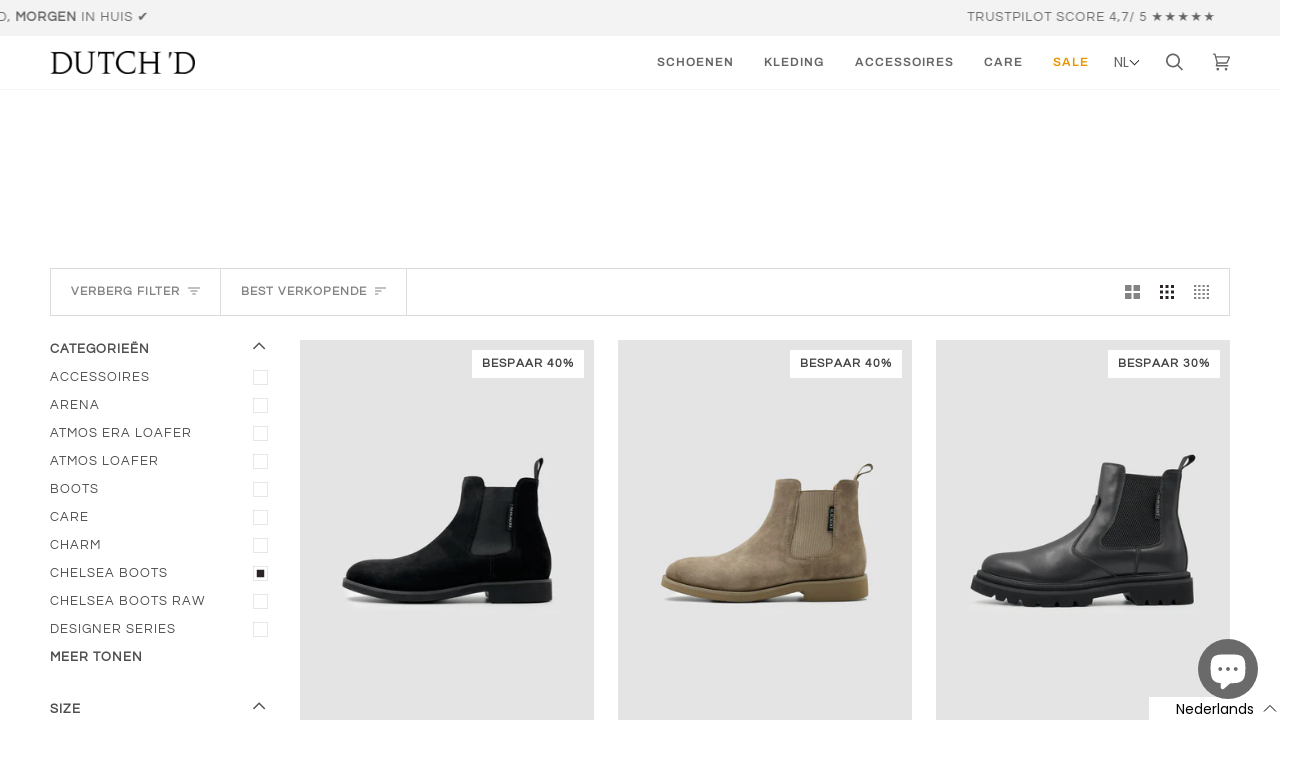

--- FILE ---
content_type: text/css
request_url: https://www.dutchdstore.com/cdn/shop/t/127/assets/custom.css?v=43955459450379697831765375682
body_size: 744
content:
.mobile_custom_parent .sliderow__links .sliderow,.drawer__content .drawer__inner .cus_moblie_links .sliderow{--border: none}.mobile_custom_parent .mob_hilight_link.sliderow__title.highlight--link{padding-top:40px;border-top:1px solid #e9e9e9}.mainforsub{display:grid;grid-template-columns:1fr 1fr 1fr;gap:25px;padding-bottom:35px;border-bottom:1px solid #000}.mainforwithoutsub{padding-top:0;display:flex;gap:21px;align-items:center}.cus-header-main .dropdown__family{display:grid;grid-template-columns:auto auto auto;column-gap:25px;row-gap:5px}.menu-viweAll{color:#000}.cus-header-main .mainforwithoutsub .menu-img-title-without-submenu:nth-child(1) a{color:red}.cus-header-main .header__dropdown__inner .menu-img-title a{border:none}.cus-header-main .dropdown__family.dropdown__family--grandchild,.cus-header-main .dropdown__family .dropdown__family--grandchild{min-width:unset!important}.cus-header-main .dropdown__family.dropdown__family--grandchild>a{margin:0!important}.cus-header-main .dropdown__family.dropdown__family--grandchild .imgMenuInner{display:flex;flex-direction:column;align-items:start;gap:16px}.menu-img-title{display:flex;flex-direction:column;row-gap:22px}.cus-header-main .dropdown__family.dropdown__family--grandchild .imgMenuInner .linkImg img{width:70px;height:53px;object-position:center;object-fit:cover}.cus-header-main{display:flex;border-top:.1px solid currentcolor!important}.cus-header-main .header__dropdown__inner{width:100%!important;max-width:100%!important;margin:0!important;padding:0!important;justify-content:flex-start!important;text-align:left;align-items:start;gap:15px!important;display:flex!important;flex-direction:column;position:relative}.dropdown-main-title,.cus-header-main .dropdown__family.dropdown__family--grandchild .imgMenuInner .linkTitle h5{font-size:12px;font-style:normal;margin:0!important;padding:0!important;font-weight:400;line-height:20.4px;letter-spacing:2.16px;text-transform:uppercase;position:relative!important;width:fit-content!important}.mainforwithoutsub .menu-img-title-without-submenu{min-height:1px!important;height:100%!important}.mainforwithoutsub .menu-img-title-without-submenu a{padding:0!important}.cus-header-main .dropdown__family.dropdown__family--grandchild .imgMenuInner .linkTitle h5{letter-spacing:0px!important}.dropdown-main-title:before{display:none!important}.dropdown-main-title:after,.cus-header-main .dropdown__family.dropdown__family--grandchild .imgMenuInner .linkTitle h5:after,.menu-bottom ul li:after{content:"";position:absolute;top:100%;left:0;width:0%;height:1px;background-color:currentcolor;transition:all .35s}.dropdown-main-title:hover:after,.cus-header-main .dropdown__family.dropdown__family--grandchild>a:hover .imgMenuInner .linkTitle h5:after,.menu-bottom ul li:hover:after{width:100%}.cus-header-main .header__dropdown__wrapper{width:calc(100% - 350px)!important;margin:0!important;padding:23px 50px!important}.cus-header-main .mega-coll-main{width:350px;position:relative}.coll-img{width:100%;height:100%;overflow:hidden;cursor:pointer}.coll-img img{width:100%;height:100%;object-fit:cover;transition:transform linear 8s}.coll-img img:hover{transform:scale(1.2)}.coll-title-btn{position:absolute;width:100%;padding:0 20px;bottom:30px;display:flex;justify-content:space-between}.coll-title-btn h5,.coll-title-btn a{font-size:12px;font-style:normal;margin:0;font-weight:400;line-height:20.4px;letter-spacing:2.16px;text-transform:uppercase;cursor:pointer}.coll-title-btn a{display:flex;gap:8px;align-items:center}.coll-title-btn .menu-viweAll:after{content:"";background-image:url(/cdn/shop/files/right-arrow.png?v=1727670814);width:12px;height:12px;background-position:center;background-size:contain;background-repeat:no-repeat}.menu-bottom ul{display:flex;gap:20px}.menu-bottom li:nth-child(1){color:red}.menu-bottom ul li{position:relative}.cus-header-main hr{--border: #7e7e7e}@media (max-width: 1199px){.cus-header-main .header__dropdown__wrapper{padding:20px!important}.cus-header-main .mega-coll-main{width:280px}.cus-header-main .header__dropdown__wrapper{width:calc(100% - 280px)!important}.cus-header-main .menu-img-title:nth-child(2) .dropdown__family{grid-template-columns:auto}.cus-header-main .menu-img-title:nth-child(3) .dropdown__family,.cus-header-main .menu-img-title:nth-child(4) .dropdown__family{grid-template-columns:auto auto}.cus-header-main .menu-img-title:nth-child(1) .dropdown__family.dropdown__family--grandchild>a{width:65px}.cus-header-main .menu-img-title:nth-child(2) .dropdown__family.dropdown__family--grandchild>a,.cus-header-main .menu-img-title:nth-child(3) .dropdown__family.dropdown__family--grandchild>a,.cus-header-main .menu-img-title:nth-child(4) .dropdown__family.dropdown__family--grandchild>a{width:80px}.cus-header-main .dropdown__family.dropdown__family--grandchild .imgMenuInner .linkImg img{width:50px;height:38px;object-position:bottom}.cus-header-main .dropdown__family.dropdown__family--grandchild .imgMenuInner .linkTitle h5{font-size:9px;line-height:1}.cus-header-main .header__dropdown__wrapper .menu-img-title>a>span{font-size:10px}}@media (max-width: 575px){.menu-arrow{position:absolute;right:20px;top:30px!important}}@media (max-width: 991px){.moblie-header{display:grid;align-items:center;grid-template-columns:auto 1fr auto;width:100%}.moblie-header .mobile_menu_img{width:65px;height:40px;margin-bottom:10px}.moblie-header .mobile_menu_img img{width:100%;height:100%;object-fit:cover;object-position:bottom}.menu-arrow{position:absolute;right:20px}.coll-title-btn{position:absolute;width:100%;padding:0 40px;bottom:15%;display:block}.mega-coll-main{display:flex;justify-content:center}.coll-img{width:335px;height:500px;overflow:hidden;cursor:pointer}.mobile_custom_parent.mobile__menu__dropdown .cus_moblie_links a.mob_hilight_link.sliderow__title.highlight--link{color:red;padding-top:20px!important;margin-top:10px}.mobile_custom_parent.mobile__menu__dropdown .sliderow.sliderow__back{margin-bottom:10px!important}.mobile_custom_parent .sliderow .drawer__button{width:100%;border-bottom:1px solid #e9e9e9}.sliderule__panel .sliderow .sliderow__title{justify-content:start!important;padding-left:45px!important}.sliderule__panel .sliderow__title,.sliderow__links .cus_moblie_links .sliderow .mob_hilight_link{padding:10px 20px!important}.mobile_custom_parent .sliderow .drawer__button+.mob_hilight_link{padding-left:45px!important}.menu-img-title{row-gap:10px}.cus-header-main .header__dropdown__wrapper{padding:10px!important}.cus-header-main .dropdown__family{row-gap:10px}.cus-header-main .mega-coll-main{width:200px}.cus-header-main .header__dropdown__wrapper{width:calc(100% - 200px)!important}.cus-header-main .dropdown__family.dropdown__family--grandchild .imgMenuInner{gap:8px}.cus-header-main .dropdown__family.dropdown__family--grandchild .imgMenuInner .linkTitle h5{font-size:8px;line-height:1}.cus-header-main .header__dropdown__wrapper .menu-img-title>a>span{font-size:9px}.cus-header-main .header__dropdown__inner{column-gap:15px!important}}@media screen and (min-width: 1800px){.cus-header-main .header__dropdown__wrapper .menu-img-title:nth-child(1){width:37%}.cus-header-main .header__dropdown__wrapper .menu-img-title:nth-child(2){width:15%}.cus-header-main .header__dropdown__wrapper .menu-img-title:nth-child(3){width:23%}.cus-header-main .header__dropdown__wrapper .menu-img-title:nth-child(4){width:20%}}@media screen and (min-width: 4320px){.cus-header-main .header__dropdown__wrapper .menu-img-title:nth-child(1){width:38%}.cus-header-main .header__dropdown__wrapper .menu-img-title:nth-child(2){width:16%}.cus-header-main .header__dropdown__wrapper .menu-img-title:nth-child(3){width:23%}.cus-header-main .header__dropdown__wrapper .menu-img-title:nth-child(4){width:21%}}
/*# sourceMappingURL=/cdn/shop/t/127/assets/custom.css.map?v=43955459450379697831765375682 */
